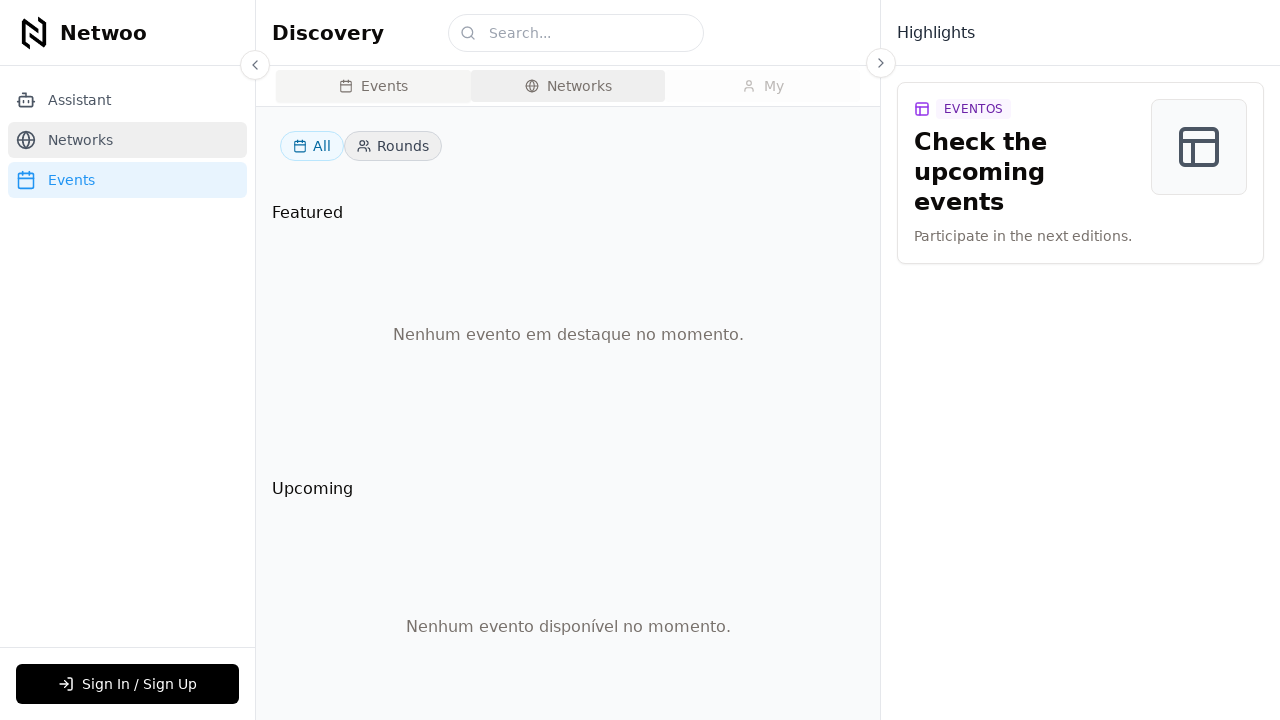

--- FILE ---
content_type: text/html; charset=UTF-8
request_url: https://netwoo.net/author/cammila/
body_size: 3972
content:
<!DOCTYPE html>
<html lang="pt-BR">
  <head>
    <meta charset="UTF-8" />
    <meta name="viewport" content="width=device-width, initial-scale=1.0, maximum-scale=1" />
    <title>Netwoo</title>
    
    <meta name="description" content="Plataforma de conexão social através de interesses e objetivos comuns">
    
    <!-- Favicon -->
    <link rel="icon" href="/favicon.ico" sizes="any">
    
    <!-- Fontes -->
    <link href="https://fonts.googleapis.com/css2?family=Inter:wght@300;400;500;600;700&display=swap" rel="stylesheet">
    
    <!-- Polyfill diretamente no HTML antes de tudo -->
    <script>
      // Definir global, process e Buffer antes de qualquer módulo carregar
      window.global = window;
      window.process = { env: { NODE_ENV: 'development' } };
      window.Buffer = window.Buffer || { from: function() { return {}; } };
      
      // Detectar se está sendo executado em nova aba (externa)
      if (window.location.hostname.includes('replit.dev') && window.opener === null) {
        console.log('Aplicação detectada em nova aba - configurando para modo externo');
        window.__EXTERNAL_ACCESS__ = true;
      }
      
      // Filtrar erros do Firestore para não exibir overlay
      (function() {
        var ignoredPatterns = [
          'INTERNAL ASSERTION FAILED',
          'Unexpected state',
          'FIRESTORE',
          'permission-denied',
          'Fe'
        ];
        
        function shouldIgnore(message) {
          if (!message) return false;
          var msgStr = message.toString();
          for (var i = 0; i < ignoredPatterns.length; i++) {
            if (msgStr.indexOf(ignoredPatterns[i]) !== -1) {
              return true;
            }
          }
          return false;
        }
        
        // Interceptar window.onerror antes de qualquer outro handler
        var originalOnerror = window.onerror;
        window.onerror = function(message, source, lineno, colno, error) {
          var errorMessage = (message || '') + (error && error.message ? error.message : '');
          if (shouldIgnore(errorMessage)) {
            console.log('[ErrorFilter] Firestore error blocked from overlay');
            return true;
          }
          if (originalOnerror) {
            return originalOnerror.apply(this, arguments);
          }
          return false;
        };
        
        // Interceptar ErrorEvent
        window.addEventListener('error', function(event) {
          var errorMessage = (event.message || '') + (event.error && event.error.message ? event.error.message : '');
          if (shouldIgnore(errorMessage)) {
            console.log('[ErrorFilter] Firestore ErrorEvent blocked');
            event.preventDefault();
            event.stopImmediatePropagation();
            return false;
          }
        }, true);
        
        // Interceptar unhandledrejection
        window.addEventListener('unhandledrejection', function(event) {
          var errorMessage = event.reason && (event.reason.message || event.reason.toString()) || '';
          if (shouldIgnore(errorMessage)) {
            console.log('[ErrorFilter] Firestore rejection blocked');
            event.preventDefault();
            event.stopImmediatePropagation();
            return false;
          }
        }, true);
      })();
    </script>
    <script type="module" crossorigin src="/assets/index-Dxtrs3VG.js"></script>
    <link rel="stylesheet" crossorigin href="/assets/index-BQyCR6Hy.css">
  </head>
  <body>
    <div id="root"></div>
    <!-- This is a replit script which adds a banner on the top of the page when opened in development mode outside the replit environment -->
    <script type="text/javascript" src="https://replit.com/public/js/replit-dev-banner.js"></script>
    
    <!-- Script para desabilitar service workers existentes -->
    <script>
      // Desregistrar qualquer service worker existente
      if ('serviceWorker' in navigator) {
        navigator.serviceWorker.getRegistrations().then(function(registrations) {
          for (let registration of registrations) {
            registration.unregister();
            console.log('Service Worker desregistrado');
          }
        });
      }
    </script>
  </body>
</html>


--- FILE ---
content_type: text/plain; charset=utf-8
request_url: https://firestore.googleapis.com/google.firestore.v1.Firestore/Listen/channel?VER=8&database=projects%2Fntwoo-i3fl3e%2Fdatabases%2F(default)&RID=93718&CVER=22&X-HTTP-Session-Id=gsessionid&zx=4auggivlw2y7&t=1
body_size: -133
content:
51
[[0,["c","DyowuJ0tJpa46-Q3tyHk2w","",8,12,30000]]]


--- FILE ---
content_type: text/plain; charset=utf-8
request_url: https://firestore.googleapis.com/google.firestore.v1.Firestore/Listen/channel?VER=8&database=projects%2Fntwoo-i3fl3e%2Fdatabases%2F(default)&gsessionid=mR5P6p5p9SuB9T1Ai60DI0AwtkKr7rLg8HqZvJsxv4k&SID=DyowuJ0tJpa46-Q3tyHk2w&RID=93719&AID=206&zx=r2lmsdc3l6q&t=1
body_size: -308
content:
10
[1,206,7]
